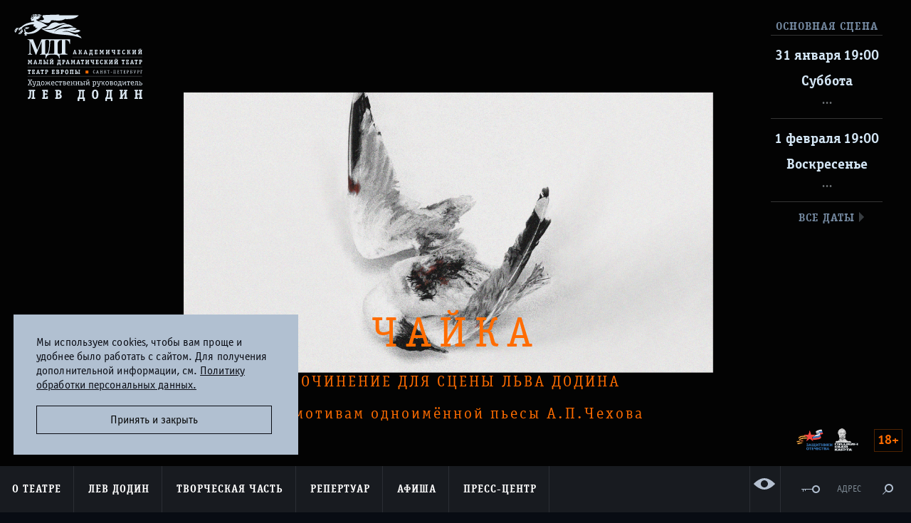

--- FILE ---
content_type: text/html; charset=utf-8
request_url: https://www.mdt-dodin.ru/plays/premier/?event=26124
body_size: 10744
content:
<!doctype html>
    <!--[if lt IE 7]>      <html class="no-js lt-ie9 lt-ie8 lt-ie7"> <![endif]-->
    <!--[if IE 7]>         <html class="no-js lt-ie9 lt-ie8"> <![endif]-->
    <!--[if IE 8]>         <html class="no-js lt-ie9"> <![endif]-->
    <!--[if gt IE 8]><!--> <html class="no-js"> <!--<![endif]-->
    <head>
        <meta charset="utf-8">
        <title>ЧАЙКА. . МДТ - Театр Европы</title>
        <meta name="description" content="Официальный сайт Малого драматического театра - Театра Европы. Художественный руководитель - Лев Додин. Санкт-Петербург">
        <meta name="keywords" content="МДТ, Лев Додин, театр Европы, театры СПб, репертуар театров СПб, спектакли">
        <meta name="viewport" content="width=device-width, initial-scale=1.0, maximum-scale=1.0, user-scalable=no" />
        <link rel="shortcut icon" href="/static/images/icon/favicon.ico">
        <!-- Place favicon.ico and apple-touch-icon.png in the root directory -->

        <!--[if IE]>
        <script src="http://html5shiv.googlecode.com/svn/trunk/html5.js"></script>
        <![endif]-->

        <link rel="stylesheet" href="/static/styles/main.css?v=060422"/>

        

        

        <meta name="cmsmagazine" content="6ab7a62d1acb038d541037778d4abd0f" />

        
    <meta property="og:title" content="ЧАЙКА. . МДТ - Театр Европы">
    <meta property="og:url" content="http://www.mdt-dodin.ru/plays/premier/">
    
        <meta property="og:image" content="http://www.mdt-dodin.ru/media/cache/2a/fa/2afaf3bc5eef33c3fcecc8a368018821.jpg">
    
    <meta property="og:description" content="Официальный сайт Малого драматического театра - Театра Европы. Художественный руководитель - Лев Додин. Санкт-Петербург">


        <style>
            .impired_icon:before {
                background-image: url('/static/images/icon/glaz.svg');
                background-repeat: no-repeat;
            }
            .impired_icon:hover:before {
                background-image: url('/static/images/icon/glaz_hover.svg');
                background-repeat: no-repeat;
            }
            .impired_icon:hover span {
                color: #EE742F;
            }

            @media all and (min-width: 1920px) {
                .impired_icon:before {
                    top: 75% !important;
                }
            }

            body {
                padding: 0!important;
            }

            #c_panel_special .first_screeen_wrap .h1 {
                margin-right: 0!important;
            }

            .color-1 footer{color:#000 !important;background:transparent !important;}
            .color-2 footer{color:#fff !important;background:transparent  !important;}
            .color-3 footer{color:#195183 !important;background:transparent  !important;}
            .color-4 footer{color:#4d4b43 !important;background:transparent  !important;}
            .color-5 footer{color:#a9dd38 !important;background:transparent  !important;}

        </style>
    </head>
    <body  class="" data-spy="scroll" data-target="#anchor-nav" data-offset="40">

        <!--[if lt IE 10]>
            <p class="browsehappy">You are using an <strong>outdated</strong> browser. Please <a href="http://browsehappy.com/">upgrade your browser</a> to improve your experience.</p>
        <![endif]-->

        
        
        <div class="wrap">
            <div class="container-fluid">
                <header class="top_header">
                    <div class="logo"><a href="/"><img src="/static/images/logo_mdt.svg" alt="МДТ"></a></div>
                    

                    
                </header>
                

                
            </div>

            
<div class="first_screeen_wrap static_slider">
    <div class="carousel slide" >
        <!-- wrap for slides -->
        <div class="carousel-inner">
            <div class="item active">
                
	                <div class="repertoire_one_play " style="background-image: url(/media/plays/%D1%87%D0%B0%D0%B9%D0%BA%D0%B0_%D1%81%D0%B0%D0%B9%D1%82_y57CqcQ.jpg); opacity: 1">
    
</div>

                
                
                    <div class="buy_top_box clearfix">
                        
                            
                                <div class="visible-lg buy_title">Основная сцена</div>
                            
                            <div class="buy_item">
                                <a href="/plays/premier/?event=3972">
                                    <div class="date">31 января</div>
                                    <div class="buy_time">19:00</div>
                                    <div class="day">Суббота</div>
                                </a>
                                
	                                <div class="button" data-hwm-event-id="8811">...</div>
                                
                            </div>
                        
                            
                            <div class="buy_item">
                                <a href="/plays/premier/?event=3993">
                                    <div class="date">1 февраля</div>
                                    <div class="buy_time">19:00</div>
                                    <div class="day">Воскресенье</div>
                                </a>
                                
	                                <div class="button" data-hwm-event-id="9233">...</div>
                                
                            </div>
                        
                        
	                        
	                        <div class="visible-lg all_date_link">
		                        <a href="/plays/afisha/?performanceList=311&yearList=01">
			                        <span>все даты</span>
		                        </a>
	                        </div>
	                        
                        
                    </div>
                

                
                <div class="content content-one">
					

					

					

                    

                    <div class="content-one__text letter-interval-11 size-60 color-orange">ЧАЙКА</div>

                    
                        <div class="content-one__text size-22 color-orange">СОЧИНЕНИЕ ДЛЯ СЦЕНЫ ЛЬВА ДОДИНА</div>
                    

                    
                        <div class="content-one__text size-22 color-orange">по мотивам одноимённой пьесы А.П.Чехова</div>
                    
                </div>
                
                
                    <div class="raiting">18+</div>
                
                
	            <div class="pushkin-play">
		            <img src="/static/images/push-60-30-LR.png" width="34" height="32" alt="">
	            </div>
                
                <!--div class="hidden-lg pages_nav">
                    <div class="back_link"><a href="#"><span>репертуар</span></a></div>
                    <div class="all_date_link"><a href="#"><span>все даты</span></a></div>
                </div-->
            </div>
        </div> <!-- .carousel-inner -->
    </div>
</div> <!-- .first_screeen_wrap -->
<div class="container-fluid text_wrap repertoire_text">
	

    <div class="row">
        <div class="col-xs-12 col-sm-6 col-md-3">
            
                
    <p>Постановка</p>
    
        <h2>
            <a href="/lev_dodin/">
                Лев Додин   
            </a>
        </h2>
    
    

            
        </div>
        <div class="col-xs-12 col-sm-6 col-md-3">
            
                
    <p>Художник</p>
    
        <h2>
            <a href="/persons/aborovsky/">
                Александр Боровский   
            </a>
        </h2>
    
    

            
                
    <p>Художник по свету</p>
    
        <h2>
            <a href="/persons/ismagilov/">
                Дамир Исмагилов   
            </a>
        </h2>
    
    

            
        </div>
        <div class="col-xs-12 col-sm-6 col-md-3">
            
                
    <p>Режиссёр-ассистент</p>
    
        <h3>
            <a href="/persons/galendeev/">
                Валерий Галендеев  
            </a>
        </h3>
    
    

            
                
    <p>Ассистент режиссёра</p>
    
    
        
            <h3>
                Артур Козин    
            </h3>    
        
    

            
                
    <p>Помощник режиссёра</p>
    
    
        
            <h3>
                Наталия Соллогуб    
            </h3>    
        
    

            
                
    <p>Педагог-репетитор</p>
    
        <h3>
            <a href="/persons/alexandrov/">
                Михаил Александров  
            </a>
        </h3>
    
    

            
                
    <p>Музыка</p>
    
    
        
            <h5>
                Иоганна Штрауса  
            </h5>    
        
    

            
        </div>
        <div class="col-xs-12 col-sm-6 col-md-3 repertoire_info">
            
                <h4>Награды спектакля</h4>
                <ul class="awards">
                    
                       <li><span>2023</span><div class="title">Театральная премия &quot;Золотой Софит&quot;: &quot;Лучший спектакль большой формы&quot;</div></li>
                    
                       <li><span>2024</span><div class="title">Театральная премия &quot;Золотая Маска&quot;: лучшая работа режиссёра; лучший актёрский дуэт</div></li>
                    
                </ul>
            

            
                <h4>Премьера состоялась</h4>
                <p>7 октября 2022 года</p>
            

            
                <h4>Продолжительность</h4>
                <p>2 часа 40 минут с одним антрактом</p>
            

            
                
    <p>СПЕКТАКЛЬ СОЗДАН ПРИ ПОДДЕРЖКЕ ФОНДА РАЗВИТИЯ И ПОДДЕРЖКИ СОЦИАЛЬНО-КУЛЬТУРНЫХ ПРОЕКТОВ &quot;Р.А. ФОНД&quot;</p>
    
    

            
        </div>
    </div>

	

    
    
        
            
                <div class="h1 text-center">ДЕЙСТВУЮЩИЕ ЛИЦА:</div>
<div class="row autoheight_persone repertoire_text--reverse">
    
        <div class="col-xs-12 col-sm-4">
            
            <h3>
                <a href="/persons/boyarskaya/">Елизавета Боярская</a>
                
            </h3>
            
                
                    <p>Ирина Николаевна Аркадина, по мужу Треплева, актриса</p>
                
            
        </div>
    
        <div class="col-xs-12 col-sm-4">
            
            <h3>
                <a href="/persons/zaifrid/">Евгений Зайфрид</a>
                
            </h3>
            
                
                    <p>Константин Гаврилович Треплев, её сын</p>
                
            
        </div>
    
        <div class="col-xs-12 col-sm-4">
            
            <h3>
                <a href="/persons/kuryshev/">Сергей Курышев</a>
                
            </h3>
            
                
                    <p>Пётр Николаевич Сорин, её брат</p>
                
            
        </div>
    
        <div class="col-xs-12 col-sm-4">
            
            <h3>
                <a href="/persons/zavtur/">Анна Завтур</a>
                
            </h3>
            
                
                    <p>Нина Михайловна Заречная</p>
                
            
        </div>
    
        <div class="col-xs-12 col-sm-4">
            
            <h3>
                <a href="/persons/sevastyanikhina/">Полина Севастьянихина</a>
                
            </h3>
            
                
                    <p>Мария Ильинична, экономка у Сорина</p>
                
            
        </div>
    
        <div class="col-xs-12 col-sm-4">
            
            <h3>
                <a href="/persons/ryazancev/">Олег Рязанцев</a>
                
            </h3>
            
                
                    <p>Семён Семёнович Медведенко,учитель</p>
                
            
        </div>
    
        <div class="col-xs-12 col-sm-4">
            
            <h3>
                <a href="/persons/chernevich/">Игорь Черневич</a>
                
            </h3>
            
                
                    <p>Борис Алексеевич Тригорин, писатель</p>
                
            
        </div>
    
</div>

            
            
        
    

    
</div> <!-- .text_wrap -->


    <div class="full_width_box img_gallery clearfix" id="imgGallery">
        <div class="grid-sizer"></div>
        


    
    <div class="img_item2 roller-item img_item">
        
        <a data-caption="" href="/media/cache/bf/15/bf15f940d216cc9a9393b96831a53f29.jpg">
        
            <img src="/media/cache/9b/b7/9bb74671f2706ee5131d1fe1ac209308.jpg" alt="">
        </a>
    </div>
    

    
    <div class="img_item1 roller-item img_item">
        
        <a data-caption="" href="/media/cache/74/85/74851c290cf81f2e9daf717913d31b6d.jpg">
        
            <img src="/media/cache/a9/38/a9383ff8204bbafbf1a469feb5146d6e.jpg" alt="">
        </a>
    </div>
    

    
    <div class="img_item2 roller-item img_item">
        
        <a data-caption="" href="/media/cache/ca/68/ca68ff3d82ebb17d7ee0e22ced0ea734.jpg">
        
            <img src="/media/cache/18/c4/18c4d2a827db220fc0b312d425ee589d.jpg" alt="">
        </a>
    </div>
    

    
    <div class="img_item1 roller-item img_item">
        
        <a data-caption="" href="/media/cache/f2/2f/f22f3ddfe9e84f4a468f64f9cdcb0414.jpg">
        
            <img src="/media/cache/d0/e6/d0e688ca5171d9b7a6ec7123830d010e.jpg" alt="">
        </a>
    </div>
    

    
    <div class="img_item1 roller-item img_item">
        
        <a data-caption="" href="/media/cache/25/1c/251cff9dd4ee15f6b857d9b46f25f0ad.jpg">
        
            <img src="/media/cache/0b/6d/0b6deabe48aaf98c2e1b831d835313f6.jpg" alt="">
        </a>
    </div>
    

    
    <div class="img_item2 roller-item img_item">
        
        <a data-caption="" href="/media/cache/2a/b5/2ab50427de1cc9e119142473bdfaab0e.jpg">
        
            <img src="/media/cache/75/bd/75bd14c3c2a107abfbc86a70c95d6e74.jpg" alt="">
        </a>
    </div>
    

    
    <div class="img_item2 roller-item img_item">
        
        <a data-caption="" href="/media/cache/24/54/2454b76f1277dee3681000913ba6231a.jpg">
        
            <img src="/media/cache/63/4b/634b1fab1021bb8b22853b829c80a69e.jpg" alt="">
        </a>
    </div>
    

    
    <div class="img_item2 roller-item img_item">
        
        <a data-caption="" href="/media/cache/3b/5b/3b5bb4df52fae7f1559f579825f79da1.jpg">
        
            <img src="/media/cache/02/fb/02fbb262bad7626bbf2d14ed2bb4692c.jpg" alt="">
        </a>
    </div>
    

    
    <div class="img_item2 roller-item img_item">
        
        <a data-caption="" href="/media/cache/cf/45/cf455fa1ba35a654c2d112a2c203ec2c.jpg">
        
            <img src="/media/cache/db/ae/dbaebf9641c0709891447fbe0a835ae5.jpg" alt="">
        </a>
    </div>
    

    
    <div class="img_item2 roller-item img_item">
        
        <a data-caption="" href="/media/cache/7a/55/7a553565b678635f60fb463c8626d28c.jpg">
        
            <img src="/media/cache/00/7b/007beb073ebd355709737f2a9007ed3a.jpg" alt="">
        </a>
    </div>
    

    
    <div class="img_item1 roller-item img_item">
        
        <a data-caption="" href="/media/cache/42/04/42048914a238efd1343e3e8b800d7647.jpg">
        
            <img src="/media/cache/94/68/94685af40af57590f52daa1308e44873.jpg" alt="">
        </a>
    </div>
    

    
    <div class="img_item2 roller-item img_item">
        
        <a data-caption="" href="/media/cache/4f/6c/4f6cfaef85b3d0a3a26ddb157361efba.jpg">
        
            <img src="/media/cache/19/06/19066407daf8007a7f1fa38a777dc2dc.jpg" alt="">
        </a>
    </div>
    

    
    <div class="img_item2 roller-item img_item">
        
        <a data-caption="" href="/media/cache/a1/ce/a1cef2bfd522e3590a9bb72e9f9c6618.jpg">
        
            <img src="/media/cache/1d/02/1d021ced4eeda8c42ab4a8f651bf2e54.jpg" alt="">
        </a>
    </div>
    

    
    <div class="img_item2 roller-item img_item">
        
        <a data-caption="" href="/media/cache/43/0c/430c863041aea235f640dbbdd6d4748c.jpg">
        
            <img src="/media/cache/c1/71/c171605735bba0ea3c83658c88c42d3f.jpg" alt="">
        </a>
    </div>
    

    
    <div class="img_item2 roller-item img_item">
        
        <a data-caption="" href="/media/cache/8d/29/8d29a67a782ab7705d7eac2f2d690023.jpg">
        
            <img src="/media/cache/a2/43/a2433539ada02dedda35f3da451dc663.jpg" alt="">
        </a>
    </div>
    

    
    <div class="img_item2 roller-item img_item">
        
        <a data-caption="" href="/media/cache/d7/1a/d71ab91b2f5cda8d7489fa862c825059.jpg">
        
            <img src="/media/cache/59/aa/59aaecdcd25a84b5fdee1bb1f4b7b7d9.jpg" alt="">
        </a>
    </div>
    

    
    <div class="img_item2 roller-item img_item">
        
        <a data-caption="" href="/media/cache/e6/8c/e68c1f3b07557d57a69fad549c8cd3d3.jpg">
        
            <img src="/media/cache/7d/36/7d3686da0785432d3270422f1e613262.jpg" alt="">
        </a>
    </div>
    

    
    <div class="img_item2 roller-item img_item">
        
        <a data-caption="" href="/media/cache/92/60/9260e2ad19491af8746f1527dc3bca62.jpg">
        
            <img src="/media/cache/c4/70/c470c30f6041d61e55ae1645a0609310.jpg" alt="">
        </a>
    </div>
    

    
    <div class="img_item2 roller-item img_item">
        
        <a data-caption="" href="/media/cache/67/d6/67d6e5ed31e980e8b2d190240742d74f.jpg">
        
            <img src="/media/cache/22/21/2221a2f6c42571673396d905fb239fb8.jpg" alt="">
        </a>
    </div>
    

        

    
         <div class="img_item2 roller-item img_item video_box">
            <a data-caption="Первые гастроли &quot;Чайки&quot; в Москве" href="https://www.youtube.com/embed/ljhBPwxU8MQ?rel=0" data-options="width:1920, height:1080">
                
                    <img src="/media/cache/b7/10/b71097d339ec08ad2f8237594aba0c6a.jpg">
                
            </a>
         </div>
    


    </div> <!-- .gray_box -->



<div class="container-fluid">
    <div role="tabpanel">
        <!-- Nav tabs -->
        <ul class="nav nav-tabs" role="tablist">
            
            <li class="active"><a href="#publicationTab" aria-controls="profile" role="tab" data-toggle="tab">Публикации о спектакле</a></li>
        </ul>

        <!-- Tab panes -->
        <div class="tab-content">
            

            
                <div role="tabpanel" class="tab-pane news_box active" id="publicationTab">
                    <div class="row" id="publicationList">
                        
    <div class="col-xs-12 col-sm-6 col-md-4 col-lg-6 news_box">
        
        <div class="date">20 / 07 / 25</div>
        
        <div class="text_preview hidden-xs">
            <p class="caps">
                Портал Субкультура
                
            </p>
        </div>
        <div class="location"></div>
        <h2>
            <a class="publications-popup content_item" href="/publications/?url=/publications/543.json">
                Чайки и комары в свете Мелиховской весны
            </a>
        </h2>
        <div class="author">Ирина Пекарская</div>
    </div>

    <div class="col-xs-12 col-sm-6 col-md-4 col-lg-6 news_box">
        
        <div class="date">01 / 03 / 23</div>
        
        <div class="text_preview hidden-xs">
            <p class="caps">
                ПРОЧТЕНИЕ (интернет-портал)
                
            </p>
        </div>
        <div class="location"></div>
        <h2>
            <a class="publications-popup content_item" href="/publications/?url=/publications/462.json">
                Лекарство от скуки
            </a>
        </h2>
        <div class="author">Наталия Соколова</div>
    </div>

    <div class="col-xs-12 col-sm-6 col-md-4 col-lg-6 news_box">
        
        <div class="date">25 / 02 / 23</div>
        
        <div class="text_preview hidden-xs">
            <p class="caps">
                Экран и сцена
                
            </p>
        </div>
        <div class="location"></div>
        <h2>
            <a class="publications-popup content_item" href="/publications/?url=/publications/460.json">
                Общество последнего спектакля
            </a>
        </h2>
        <div class="author">Алёна Карась</div>
    </div>

    <div class="col-xs-12 col-sm-6 col-md-4 col-lg-6 news_box">
        
        <div class="date">10 / 02 / 23</div>
        
        <div class="text_preview hidden-xs">
            <p class="caps">
                Коммерсант
                
            </p>
        </div>
        <div class="location"></div>
        <h2>
            <a class="publications-popup content_item" href="/publications/?url=/publications/457.json">
                Сюжет для большого спектакля
            </a>
        </h2>
        <div class="author">Марина Шимадина</div>
    </div>

    <div class="col-xs-12 col-sm-6 col-md-4 col-lg-6 news_box">
        
        <div class="date">08 / 02 / 23</div>
        
        <div class="text_preview hidden-xs">
            <p class="caps">
                Российская газета
                
            </p>
        </div>
        <div class="location"></div>
        <h2>
            <a class="publications-popup content_item" href="/publications/?url=/publications/456.json">
                Лев Додин в МДТ - Театре Европы поставил чеховскую &quot;Чайку&quot;
            </a>
        </h2>
        <div class="author">Ольга Штраус</div>
    </div>

    <div class="col-xs-12 col-sm-6 col-md-4 col-lg-6 news_box">
        
        <div class="date">01 / 11 / 22</div>
        
        <div class="text_preview hidden-xs">
            <p class="caps">
                Живой Журнал ART
                
            </p>
        </div>
        <div class="location"></div>
        <h2>
            <a class="publications-popup content_item" href="/publications/?url=/publications/454.json">
                Без театра нельзя
            </a>
        </h2>
        <div class="author">Нинель Исмаилова</div>
    </div>

    <div class="col-xs-12 col-sm-6 col-md-4 col-lg-6 news_box">
        
        <div class="date">25 / 10 / 22</div>
        
        <div class="text_preview hidden-xs">
            <p class="caps">
                Независимая газета
                
            </p>
        </div>
        <div class="location"></div>
        <h2>
            <a class="publications-popup content_item" href="/publications/?url=/publications/450.json">
                Голова Орфея
            </a>
        </h2>
        <div class="author">Галина Коваленко</div>
    </div>

    <div class="col-xs-12 col-sm-6 col-md-4 col-lg-6 news_box">
        
        <div class="date">21 / 10 / 22</div>
        
        <div class="text_preview hidden-xs">
            <p class="caps">
                Журнал &quot;Сцена&quot;
                
            </p>
        </div>
        <div class="location"></div>
        <h2>
            <a class="publications-popup content_item" href="/publications/?url=/publications/449.json">
                Комедия о человеческой беде
            </a>
        </h2>
        <div class="author">Ольга Егошина</div>
    </div>

    <div class="col-xs-12 col-sm-6 col-md-4 col-lg-6 news_box">
        
        <div class="date">19 / 10 / 22</div>
        
        <div class="text_preview hidden-xs">
            <p class="caps">
                Свободное пространство
                
            </p>
        </div>
        <div class="location"></div>
        <h2>
            <a class="publications-popup content_item" href="/publications/?url=/publications/451.json">
                Зрачками в душу. Мировую
            </a>
        </h2>
        <div class="author">Марина Токарева</div>
    </div>

    <div class="col-xs-12 col-sm-6 col-md-4 col-lg-6 news_box">
        
        <div class="date">19 / 10 / 22</div>
        
        <div class="text_preview hidden-xs">
            <p class="caps">
                ЛИТЕРАТУРНАЯ ГАЗЕТА
                
            </p>
        </div>
        <div class="location"></div>
        <h2>
            <a class="publications-popup content_item" href="/publications/?url=/publications/448.json">
                Пьеса Бориса Тригорина
            </a>
        </h2>
        <div class="author">Александр Чепуров</div>
    </div>

    <div class="col-xs-12 col-sm-6 col-md-4 col-lg-6 news_box">
        
        <div class="date">15 / 10 / 22</div>
        
        <div class="text_preview hidden-xs">
            <p class="caps">
                АРТ- Журнал &quot;ОКОЛО&quot;
                
            </p>
        </div>
        <div class="location"></div>
        <h2>
            <a class="publications-popup content_item" href="/publications/?url=/publications/447.json">
                Чайка. Другая история
            </a>
        </h2>
        <div class="author">Наталья Яковлева</div>
    </div>

    <div class="col-xs-12 col-sm-6 col-md-4 col-lg-6 news_box">
        
        <div class="date">14 / 10 / 22</div>
        
        <div class="text_preview hidden-xs">
            <p class="caps">
                Петербургский театральный журнал,блог
                
            </p>
        </div>
        <div class="location"></div>
        <h2>
            <a class="publications-popup content_item" href="/publications/?url=/publications/446.json">
                ЧАЙКА ПО ИМЕНИ ЛЕВ ДОДИН
            </a>
        </h2>
        <div class="author">Андрей Кириллов</div>
    </div>

    <div class="col-xs-12 col-sm-6 col-md-4 col-lg-6 news_box">
        
        <div class="date">12 / 10 / 22</div>
        
        <div class="text_preview hidden-xs">
            <p class="caps">
                Фонтанка.Ру
                
            </p>
        </div>
        <div class="location"></div>
        <h2>
            <a class="publications-popup content_item" href="/publications/?url=/publications/445.json">
                Прогулки с Чеховым — над бездной: о чем кричит «Чайка» Додина
            </a>
        </h2>
        <div class="author">Жанна Зарецкая</div>
    </div>

                    </div>
                </div>
            

        </div>

    </div>
</div> <!-- .text_wrap -->


<div class="nav-prev-next">
    <ul class="pack-list">
        <!--li class="middle">
            <div class="b-pn-box">
                <a href="#">
                    <span class="b-pn-box__content">долгое путешествие в ночь</span>
                </a>
            </div>
        </li>
        <li class="middle __hidden-xs">
            <div class="b-pn-box">
                <a href="#" class="actual-all">
                    <span class="b-pn-box__content">GAUDEAMUS</span>
                </a>
            </div>
        </li-->
        <li class="nav-prev-next__social">
            <div class="b-social hidden-xs hidden-sm hidden-md">
                <div class="b-social__title">поделиться</div>
                <div class="b-social__body">
                    <a href="#"><span class="b-icon b-vk"></span></a>
                    <a href="#"><span class="b-icon b-tg"></span></a>
                    <a href="#"><span class="b-icon b-ok"></span></a>
                    <a href="#"><span class="b-icon b-mr"></span></a>
                </div>
            </div>
        </li>
        <!--li class="middle __hidden-xs">
            <div class="b-pn-box">
                <a href="#" class="actual-all">
                    <span class="b-pn-box__content">бесплодные усилия любви</span>
                </a>
            </div>
        </li>
        <li class="middle">
            <div class="b-pn-box">
                <a href="#">
                    <span class="b-pn-box__content">вишневый сад</span>
                </a>
            </div>
        </li-->
    </ul>
</div>



                     

            <nav class="menu_wrap">
                <div class="open_nav_btn" id="openNavBtn">
                    <svg width="30" height="54" viewBox="0 0 64 64" xmlns="http://www.w3.org/2000/svg" id="gamburger">
                        <g>
                            <path id="topLine" fill="none" stroke="#fff" stroke-width="5" stroke-linejoin="bevel" d="m 5.0916789,20.818994 53.8166421,0"/>
                            <path id="centerLine" fill="none" stroke="#fff" stroke-width="5" stroke-linejoin="bevel" d="m 5.1969746,31.909063 53.8166424,0"/>
                            <path id="bottomLine" fill="none" stroke="#fff" stroke-width="5" stroke-linejoin="bevel" d="m 5.0916788,42.95698 53.8166422,0"/>
                        </g>
                    </svg>
                </div>
                <ul class="menu navigation">
<!--                    <li class="absolute_box hidden-lg"><a class="login_btn" href="https://order.mdt-dodin.ru/sites/beta/order-list?skey=942ae266a39a23b0f8835084607a7eaa#authorization/0">Личный кабинет</a></li> -->
                    <li class="absolute_box hidden-lg"><a class="login_btn" href="/buy-tickets/#/pay-by-order">Личный кабинет</a></li>
                    
                        <li class="dropdown">
                            <a class="dropdown-toggle"  href="/contacts2/">О театре</a>
                            
                                <ul class="dropdown-menu">
                                    
                                        <li><a href="/about/history/">История</a></li>
                                    
                                        <li><a href="/contacts2/">Визит в Театр</a></li>
                                    
                                        <li><a href="/about/contacts/">Контакты</a></li>
                                    
                                        <li><a href="/partners/">Друзья и партнеры</a></li>
                                    
                                        <li><a href="/tours/">Гастроли</a></li>
                                    
                                        <li><a href="/plays/archive/">Спектакли прошлых лет</a></li>
                                    
                                        <li><a href="/persons/category/names/">Память</a></li>
                                    
                                        <li><a href="/official/">Официальная информация</a></li>
                                    
                                        <li><a href="/about/vacancy/">Вакансии</a></li>
                                    
                                </ul>
                            
                        </li>
                    
                        <li class="dropdown">
                            <a class="dropdown-toggle"  href="/lev_dodin/">Лев Додин</a>
                            
                        </li>
                    
                        <li class="dropdown">
                            <a class="dropdown-toggle"  href="/persons/">Творческая часть</a>
                            
                                <ul class="dropdown-menu">
                                    
                                        <li><a href="/persons/">Артисты</a></li>
                                    
                                        <li><a href="/persons/category/artists/">Художники</a></li>
                                    
                                        <li><a href="/persons/category/educators/">Педагоги</a></li>
                                    
                                        <li><a href="/persons/category/directors/">Режиссеры</a></li>
                                    
                                        <li><a href="/persons/category/staff">Люди театра</a></li>
                                    
                                </ul>
                            
                        </li>
                    
                        <li class="dropdown">
                            <a class="dropdown-toggle"  href="/plays/main/">Репертуар</a>
                            
                                <ul class="dropdown-menu">
                                    
                                        <li><a href="/plays/main/">Основная сцена</a></li>
                                    
                                        <li><a href="/plays/chamber/">Камерная сцена</a></li>
                                    
                                </ul>
                            
                        </li>
                    
                        <li class="dropdown">
                            <a class="dropdown-toggle"  href="/plays/afisha/">Афиша</a>
                            
                        </li>
                    
                        <li class="dropdown">
                            <a class="dropdown-toggle"  href="/news/">Пресс-центр</a>
                            
                                <ul class="dropdown-menu">
                                    
                                        <li><a href="/news/">Новости и объявления</a></li>
                                    
                                        <li><a href="/publications/">Публикации</a></li>
                                    
                                        <li><a href="/photos/">Фотогалерея</a></li>
                                    
                                        <li><a href="/videos/">Видеогалерея</a></li>
                                    
                                </ul>
                            
                        </li>
                    
                </ul>
                <ul class="menu special_menu_box menu--whthout-button">
                    <li class="special_menu_box__item special_menu_box__item--vision">
                        <a href="?special_version=Y" class="visible-lg btn__impired impired_icon" alt="Версия для слабовидящих">
                            <span>ВЕРСИЯ<br>ДЛЯ СЛАБОВИДЯЩИХ</span>
                        </a>
                    </li>
<!--                    <li class="special_menu_box__item"><a class="visible-lg login_btn" href="https://order.mdt-dodin.ru/sites/beta/order-list?skey=942ae266a39a23b0f8835084607a7eaa#authorization/0">&nbsp;</a></li> -->
                    <li class="special_menu_box__item"><a class="visible-lg login_btn" href="/buy-tickets/#/pay-by-order">&nbsp;</a></li>
                    <li class="special_menu_box__item"><a href="/contacts2/" class="hidden-xs adress_link">Адрес</a></li>
                    
                    
                    <li class="search_wrap special_menu_box__item">
                        <div class="search_btn" id="searchBtn">&nbsp;</div>
                        <div class="search_box">
                            <div class="form_wrap">
                                <form action="/search/" class="search_form">
                                    <div class="input_wrap_search">
                                        <label for="search" class="orange_search"></label>
                                        <input type="text" id="search" name="q">
                                    </div>
                                    <ul class="search_list clearfix">
                                        <li class="title">искать в разделах:</li>
                                        <li><input type="checkbox" name="aboutSearch" id="aboutSearch" checked="checked"/><label for="aboutSearch">О театре</label></li>
                                        <li><input type="checkbox" name="troupeSearch" id="troupeSearch" checked="checked"/><label for="troupeSearch">Труппа</label></li>
                                        <li><input type="checkbox" name="posterSearch" id="posterSearch" checked="checked"/><label for="posterSearch">Афиша</label></li>
                                        <li><input type="checkbox" name="repertoireSearch" id="repertoireSearch" checked="checked"/><label for="repertoireSearch">Репертуар</label></li>
                                        <li><input type="checkbox" name="newsSearch" id="newsSearch" checked="checked"/><label for="newsSearch">Пресс-центр</label></li>
                                    </ul>
                                </form>
                            </div>
                            <a href="#close" class="search_box_close"></a>
                        </div>
                    </li>
                    
	                
    

                </ul> <!-- .special_menu_box -->
            </nav> <!-- .menu_box -->

            
            <div class="overlay"></div>
            <div class="modal-impaired">
                <a class="close-modal" title="Press Esc to close"></a>
                <div class="nav-imared-item" data-theme="black">Черно-белая тема</div>
                <div class="nav-imared-item" data-theme="big-font">Увеличенный шрифт</div>
            </div>

            <div class="clearfix"></div>
            <footer class="footer" >
                <div class="container-fluid">
                    <div class="top_box">
                        <div class="logo_footer">
                            <a href="/"><img src="/static/images/logo_footer.svg" alt="МДТ"></a>
                        </div>
                        <div class="adress"><span class="city">Санкт-Петербург</span>  191002, Россия, Санкт-Петербург, ул. Рубинштейна, дом 18</div>
                        <div>Режим работы кассы:<br> ежедневно с 12:00 до 19:00<br>обеденный перерыв с 15:00-15:30</div>
                        <div class="tel"><a href="tel:+78124000370">+7 (812) 400-03-70</a></div>
                        <div><br><a href="/rules/">Правила покупки и возврата билетов</a></div>
                            <a href="https://www.culture.ru/" target="_blank" class="footer-pushkin">
			    <img src="/static/images/logo_culture.png" style="width:219px;">
			    </a>
	                    <a href="https://www.culture.ru/pushkinskaya-karta" target="_blank" class="footer-pushkin">
                            <img src="/static/images/push-200.png" width="483" height="95" alt="">
                        </a>
                    </div>
                    <div class="toggle_footer_btn hidden-lg" id="toggleFooter"><span>карта сайта</span></div>
                    <div class="footer_nav clearfix">
                        
                            <ul class="nav_item">
                                <li class="title">О театре</li>
                                
                                
                                    <li><a href="/about/history/">История</a></li>
                                
                                    <li><a href="/about/contacts/">Контакты</a></li>
                                
                                    <li><a href="/contacts2/">Визит в Театр</a></li>
                                
                                    <li><a href="/partners/">Друзья и партнеры</a></li>
                                
                                    <li><a href="/tours/">Гастроли</a></li>
                                
                                    <li><a href="/plays/archive/">Спектакли прошлых лет</a></li>
                                
                                    <li><a href="/persons/category/names/">Память</a></li>
                                
                                    <li><a href="/official/">Официальная информация</a></li>
                                
                            </ul>
                        
                            <ul class="nav_item">
                                <li class="title">Творческая часть</li>
                                
                                
                                    <li><a href="/lev_dodin/">Лев Додин</a></li>
                                
                                    <li><a href="/persons/">Артисты</a></li>
                                
                                    <li><a href="/persons/category/artists/">Художники</a></li>
                                
                                    <li><a href="/persons/category/educators/">Педагоги</a></li>
                                
                                    <li><a href="/persons/category/directors/">Режиссеры</a></li>
                                
                                    <li><a href="/persons/category/staff">Люди театра</a></li>
                                
                            </ul>
                        
                            <ul class="nav_item">
                                <li class="title">Афиша</li>
                                
                                    
                                        <li><a href="/plays/afisha/?yearList=01.2026">Январь 2026</a></li>
                                    
                                        <li><a href="/plays/afisha/?yearList=02.2026">Февраль 2026</a></li>
                                    
                                
                                
                            </ul>
                        
                            <ul class="nav_item">
                                <li class="title">Репертуар</li>
                                
                                
                                    <li><a href="/plays/main/">Основная сцена</a></li>
                                
                                    <li><a href="/plays/chamber/">Камерная сцена</a></li>
                                
                            </ul>
                        
                            <ul class="nav_item">
                                <li class="title">Пресс-центр</li>
                                
                                
                                    <li><a href="/news/">Новости и объявления</a></li>
                                
                                    <li><a href="/publications/">Публикации</a></li>
                                
                                    <li><a href="/photos/">Фотогалерея</a></li>
                                
                                    <li><a href="/videos/">Видеогалерея</a></li>
                                
                            </ul>
                        
                    </div>
                    <ul class="social_link clearfix">
                        <li><a class="icon_max" href="https://max.ru/mdt_dodin"></a></li>
                        <li><a class="icon_vk" href="https://vk.com/mdt_dodin"></a></li>
                        <li><a class="icon_tg" href="https://t.me/mdt_dodin"></a></li>
                        <li><a class="icon_yo" href="https://www.youtube.com/user/malydrama"></a></li>
                    </ul>
<!-- COVID-19 -->
                    <div class="footer_info">
                      <img src="/static/images/MKRF-24-QR.svg" style="width:100px; height:100px;"></img>
                      <a href="https://forms.mkrf.ru/e/2581/YrrHrJbi/?ap_orgcode=044314" target="_blank">
                        <p style="text-transform:none; text-align: center; color: #dce8f2; margin: auto;">Чтобы оценить работу организации воспользуйтесь QR-кодом</p>
                        <br />
                      </a>
                      <img src="/static/images/COVID-19-QR.svg" style="width:100px; height:100px;"></img>
                      <a href="https://lk.ecp.spb.ru/user/declaration-organization/?inn=7808037195&category=34" target="_blank">
                        <p style="text-transform:none; text-align: center; color: #dce8f2; margin: auto;">Наш театр соответствует стандартам безопасности</p>
                        <p style="text-transform:none; text-align: center; color: #dce8f2; margin: auto;">По постановлению Правительства Санкт-Петербурга от 13.03.2020 №121</p>
                        <br />
                      </a>
		      <style>
			/* Стили кнопки */
			.iksweb{display: inline-block;cursor: pointer; font-weight: 700; font-size:14px;text-decoration:none;padding:10px 20px; color:#4c5e6d;background:#dce8f2;border-radius:12px;border:2px solid #4c5e6d;}
			.iksweb:hover{background:#4c5e6d;color:#ffffff;border:2px solid #4c5e6d;transition: all 0.2s ease;}
		      </style>
		      <a class="iksweb" href="https://forms.mkrf.ru/e/2581/YrrHrJbi/?ap_orgcode=044314" target="_blank" title="Оценка удовлетворённости граждан">Оценка удовлетворённости граждан</a>
                        <p><br /></p>
                    </div>
<!-- END COVID-19 -->
                    <div class="footer_info">
                        <p>©&nbsp;2026&nbsp;Академический&nbsp;Малый драматический&nbsp;театр&nbsp;-&nbsp;Театр&nbsp;Европы. Все&nbsp;права&nbsp;защищены</p>
                        <p><a href="http://greenlabs.ru/">Дизайн и разработка сайта</a> — Greenlabs</p>
                    </div>
                </div>
            </footer>
            
            <div class="popup-coockies popup-coockies--hidden">
                <p class="popup-coockies__text">
                    Мы используем cookies, чтобы вам проще и удобнее
                    было работать с сайтом. Для получения дополнительной
                    информации, см.
                    <a href="/cookies/" class="popup-coockies__link">
                        Политику обработки персональных данных.
                    </a>
                </p>
                <button class="popup-coockies__btn" type="button">
                    Принять и закрыть
                </button>
            </div>

        </div> <!-- .wrap -->
        

        <script src="/static/scripts/afisha.js?v=060422" async></script>

        <script src="/static/scripts/vendor.js?v=060422"></script>

        <script src="/static/scripts/plugins.js?v=060422"></script>

        <script src="/static/scripts/modernizr.js?v=060422"></script>

        <script src="/static/scripts/picturefill.js?v=060422"></script>

        <script src="/static/scripts/lightbox.js?v=060422"></script>



        <script src="/static/plugins/jquery.fancybox.js?v=060422"></script>
        <script src="/static/plugins/jquery.cookie.js?v=060422"></script>
        <script src="/static/plugins/jquery-ui.min.js?v=060422"></script>
        <script src="/static/plugins/jquery.vide.js?v=060422"></script>

        <script src="/static/scripts/share.js?v=060422"></script>
        <script src="/static/scripts/popup/nav.js?v=060422"></script>
        <script src="/static/scripts/popup/open.js?v=060422"></script>
        <script src="/static/scripts/popup/publications.js?v=060422"></script>
        <script src="/static/scripts/popup/news.js?v=060422"></script>
        <script src="/static/bower_components/bootstrap/js/scrollspy.js?v=060422"></script>
        <script src="/static/scripts/popup/popup-satrt.js?v=060422"></script>
        <script src="/static/scripts/popup/popup-coockies.js?v=060422"></script>
        <!-- endbuild -->

        <script src="/static/scripts/main.js?v=060422"></script>

        <script src="/static/search.js?v=060422"></script>

        

        

        
        
        

<!-- Yandex.Metrika counter -->
<script type="text/javascript">
    (function(m,e,t,r,i,k,a){
        m[i]=m[i]||function(){(m[i].a=m[i].a||[]).push(arguments)};
        m[i].l=1*new Date();
        for (var j = 0; j < document.scripts.length; j++) {if (document.scripts[j].src === r) { return; }}
        k=e.createElement(t),a=e.getElementsByTagName(t)[0],k.async=1,k.src=r,a.parentNode.insertBefore(k,a)
    })(window, document,'script','https://mc.yandex.ru/metrika/tag.js?id=21282286', 'ym');

    ym(21282286, 'init', {ssr:true, clickmap:true, ecommerce:"dataLayer", accurateTrackBounce:true, trackLinks:true});
</script>
<noscript><div><img src="https://mc.yandex.ru/watch/21282286" style="position:absolute; left:-9999px;" alt="" /></div></noscript>
<!-- /Yandex.Metrika counter -->

<!-- VK Code -->
<script type="text/javascript">!function(){var t=document.createElement("script");t.type="text/javascript",t.async=!0,t.src='https://vk.com/js/api/openapi.js?173',t.onload=function(){VK.Retargeting.Init("VK-RTRG-1957273-6YFWe"),VK.Retargeting.Hit()},document.head.appendChild(t)}();</script>
<noscript><img src="https://vk.com/rtrg?p=VK-RTRG-1957273-6YFWe" style="position:fixed; left:-999px;" alt=""/></noscript>
<!-- VK Code -->

<!-- Digital Culture -->
<!-- <script async src="https://culturaltracking.ru/static/js/spxl.js?pixelId=4851" data-pixel-id="4851"></script> -->
<!-- Digital Culture -->

        

                 
</body>
</html>
